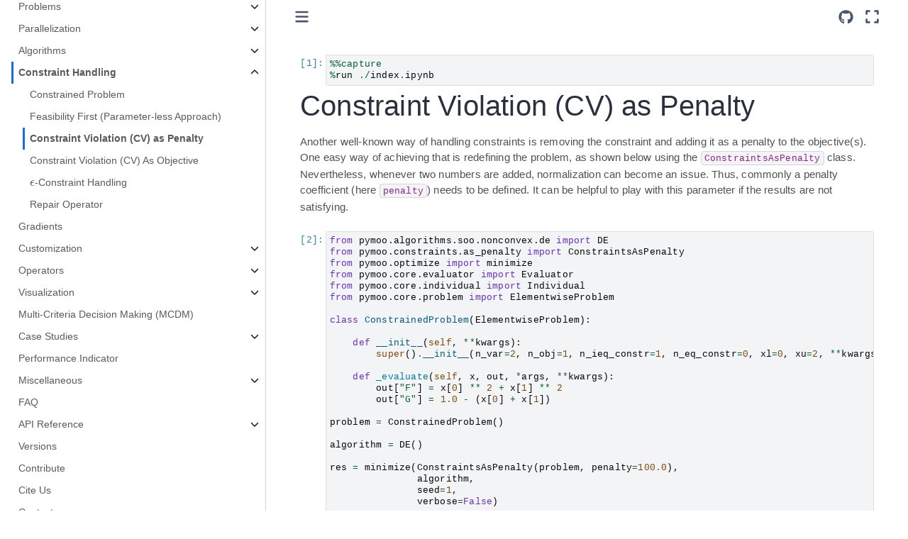

--- FILE ---
content_type: text/html
request_url: https://www.pymoo.org/constraints/as_penalty.html
body_size: 9765
content:

<!DOCTYPE html>


<html lang="en" data-content_root="../" >

  <head>
    <meta charset="utf-8" />
    <meta name="viewport" content="width=device-width, initial-scale=1.0" /><meta name="viewport" content="width=device-width, initial-scale=1" />

    <title>Constraint Violation (CV) as Penalty &#8212; pymoo: Multi-objective Optimization in Python 0.6.1.6 documentation</title>
  
  
  
  <script data-cfasync="false">
    document.documentElement.dataset.mode = localStorage.getItem("mode") || "";
    document.documentElement.dataset.theme = localStorage.getItem("theme") || "";
  </script>
  
  <!-- Loaded before other Sphinx assets -->
  <link href="../_static/styles/theme.css?digest=dfe6caa3a7d634c4db9b" rel="stylesheet" />
<link href="../_static/styles/bootstrap.css?digest=dfe6caa3a7d634c4db9b" rel="stylesheet" />
<link href="../_static/styles/pydata-sphinx-theme.css?digest=dfe6caa3a7d634c4db9b" rel="stylesheet" />

  
  <link href="../_static/vendor/fontawesome/6.5.2/css/all.min.css?digest=dfe6caa3a7d634c4db9b" rel="stylesheet" />
  <link rel="preload" as="font" type="font/woff2" crossorigin href="../_static/vendor/fontawesome/6.5.2/webfonts/fa-solid-900.woff2" />
<link rel="preload" as="font" type="font/woff2" crossorigin href="../_static/vendor/fontawesome/6.5.2/webfonts/fa-brands-400.woff2" />
<link rel="preload" as="font" type="font/woff2" crossorigin href="../_static/vendor/fontawesome/6.5.2/webfonts/fa-regular-400.woff2" />

    <link rel="stylesheet" type="text/css" href="../_static/pygments.css?v=d75fae25" />
    <link rel="stylesheet" type="text/css" href="../_static/styles/sphinx-book-theme.css?v=eba8b062" />
    <link rel="stylesheet" type="text/css" href="../_static/plot_directive.css?v=7f9a90b1" />
    <link rel="stylesheet" type="text/css" href="../_static/copybutton.css?v=76b2166b" />
    <link rel="stylesheet" type="text/css" href="../_static/nbsphinx-code-cells.css?v=2aa19091" />
    <link rel="stylesheet" type="text/css" href="../_static/css/custom.css?v=bcc2e69f" />
  
  <!-- Pre-loaded scripts that we'll load fully later -->
  <link rel="preload" as="script" href="../_static/scripts/bootstrap.js?digest=dfe6caa3a7d634c4db9b" />
<link rel="preload" as="script" href="../_static/scripts/pydata-sphinx-theme.js?digest=dfe6caa3a7d634c4db9b" />
  <script src="../_static/vendor/fontawesome/6.5.2/js/all.min.js?digest=dfe6caa3a7d634c4db9b"></script>

    <script src="../_static/documentation_options.js?v=eed45511"></script>
    <script src="../_static/doctools.js?v=9bcbadda"></script>
    <script src="../_static/sphinx_highlight.js?v=dc90522c"></script>
    <script src="../_static/clipboard.min.js?v=a7894cd8"></script>
    <script src="../_static/copybutton.js?v=0729d509"></script>
    <script src="../_static/scripts/sphinx-book-theme.js?v=887ef09a"></script>
    <script>window.MathJax = {"tex": {"inlineMath": [["$", "$"], ["\\(", "\\)"]], "processEscapes": true}, "options": {"ignoreHtmlClass": "tex2jax_ignore|mathjax_ignore|document", "processHtmlClass": "tex2jax_process|mathjax_process|math|output_area"}}</script>
    <script defer="defer" src="https://cdn.jsdelivr.net/npm/mathjax@3/es5/tex-mml-chtml.js"></script>
    <script>DOCUMENTATION_OPTIONS.pagename = 'constraints/as_penalty';</script>
    <script src="../_static/js/pymoo-sidebar.js?v=ca182f98"></script>
    <link rel="icon" href="../_static/favicon.ico"/>
    <link rel="index" title="Index" href="../genindex.html" />
    <link rel="search" title="Search" href="../search.html" />
    <link rel="next" title="Constraint Violation (CV) As Objective" href="as_obj.html" />
    <link rel="prev" title="Feasibility First (Parameter-less Approach)" href="feas_first.html" />
  <meta name="viewport" content="width=device-width, initial-scale=1"/>
  <meta name="docsearch:language" content="en"/>
  </head>
  
  
  <body data-bs-spy="scroll" data-bs-target=".bd-toc-nav" data-offset="180" data-bs-root-margin="0px 0px -60%" data-default-mode="">

  
  
  <div id="pst-skip-link" class="skip-link d-print-none"><a href="#main-content">Skip to main content</a></div>
  
  <div id="pst-scroll-pixel-helper"></div>
  
  <button type="button" class="btn rounded-pill" id="pst-back-to-top">
    <i class="fa-solid fa-arrow-up"></i>Back to top</button>

  
  <input type="checkbox"
          class="sidebar-toggle"
          id="pst-primary-sidebar-checkbox"/>
  <label class="overlay overlay-primary" for="pst-primary-sidebar-checkbox"></label>
  
  <input type="checkbox"
          class="sidebar-toggle"
          id="pst-secondary-sidebar-checkbox"/>
  <label class="overlay overlay-secondary" for="pst-secondary-sidebar-checkbox"></label>
  
  <div class="search-button__wrapper">
    <div class="search-button__overlay"></div>
    <div class="search-button__search-container">
<form class="bd-search d-flex align-items-center"
      action="../search.html"
      method="get">
  <i class="fa-solid fa-magnifying-glass"></i>
  <input type="search"
         class="form-control"
         name="q"
         id="search-input"
         placeholder="Search..."
         aria-label="Search..."
         autocomplete="off"
         autocorrect="off"
         autocapitalize="off"
         spellcheck="false"/>
  <span class="search-button__kbd-shortcut"><kbd class="kbd-shortcut__modifier">Ctrl</kbd>+<kbd>K</kbd></span>
</form></div>
  </div>

  <div class="pst-async-banner-revealer d-none">
  <aside id="bd-header-version-warning" class="d-none d-print-none" aria-label="Version warning"></aside>
</div>

  
    <header class="bd-header navbar navbar-expand-lg bd-navbar d-print-none">
    </header>
  

  <div class="bd-container">
    <div class="bd-container__inner bd-page-width">
      
      
      
      <div class="bd-sidebar-primary bd-sidebar">
        

  
  <div class="sidebar-header-items sidebar-primary__section">
    
    
    
    
  </div>
  
    <div class="sidebar-primary-items__start sidebar-primary__section">
        <div class="sidebar-primary-item">

  
    
  

<a class="navbar-brand logo" href="../index.html">
  
  
  
  
  
    
    
      
    
    
    <img src="../_static/logo.svg" class="logo__image only-light" alt="pymoo: Multi-objective Optimization in Python 0.6.1.6 documentation - Home"/>
    <script>document.write(`<img src="../_static/logo.svg" class="logo__image only-dark" alt="pymoo: Multi-objective Optimization in Python 0.6.1.6 documentation - Home"/>`);</script>
  
  
</a></div>
        <div class="sidebar-primary-item">

 <script>
 document.write(`
   <button class="btn search-button-field search-button__button" title="Search" aria-label="Search" data-bs-placement="bottom" data-bs-toggle="tooltip">
    <i class="fa-solid fa-magnifying-glass"></i>
    <span class="search-button__default-text">Search</span>
    <span class="search-button__kbd-shortcut"><kbd class="kbd-shortcut__modifier">Ctrl</kbd>+<kbd class="kbd-shortcut__modifier">K</kbd></span>
   </button>
 `);
 </script></div>
        <div class="sidebar-primary-item"><!-- Pymoo logo -->
<!--<div style="text-align: center; padding: 20px 15px 10px 15px;">-->
<!--    <a href="../index.html">-->
<!--        <img src="../_static/logo.svg" alt="pymoo" style="max-width: 100%; height: auto;">-->
<!--    </a>-->
<!--</div>-->

<!-- Pymoo sidebar buttons -->
<div class="pymoo-sidebar-buttons">
    <div class="pymoo-social-icons">
        <a href="https://github.com/anyoptimization/pymoo" class="pymoo-icon" target="_blank" title="GitHub">
            <svg viewBox="0 0 24 24" fill="currentColor">
                <path d="M12 0C5.374 0 0 5.373 0 12 0 17.302 3.438 21.8 8.207 23.387c.599.111.793-.261.793-.577v-2.234c-3.338.726-4.033-1.416-4.033-1.416-.546-1.387-1.333-1.756-1.333-1.756-1.089-.745.083-.729.083-.729 1.205.084 1.839 1.237 1.839 1.237 1.07 1.834 2.807 1.304 3.492.997.107-.775.418-1.305.762-1.604-2.665-.305-5.467-1.334-5.467-5.931 0-1.311.469-2.381 1.236-3.221-.124-.303-.535-1.524.117-3.176 0 0 1.008-.322 3.301 1.23A11.509 11.509 0 0112 5.803c1.02.005 2.047.138 3.006.404 2.291-1.552 3.297-1.23 3.297-1.23.653 1.653.242 2.874.118 3.176.77.84 1.235 1.911 1.235 3.221 0 4.609-2.807 5.624-5.479 5.921.43.372.823 1.102.823 2.222v3.293c0 .319.192.694.801.576C20.566 21.797 24 17.3 24 12c0-6.627-5.373-12-12-12z"/>
            </svg>
        </a>
        <a href="#" class="pymoo-icon" onclick="openNewsletter(); return false;" title="Newsletter">
            <svg viewBox="0 0 24 24" fill="currentColor">
                <path d="M20 4H4c-1.1 0-1.99.9-1.99 2L2 18c0 1.1.9 2 2 2h16c1.1 0 2-.9 2-2V6c0-1.1-.9-2-2-2zm0 4l-8 5-8-5V6l8 5 8-5v2z"/>
            </svg>
        </a>
        <a href="https://discord.gg/DUCGrvqWEM" class="pymoo-icon" target="_blank" title="Discord">
            <svg viewBox="0 0 24 24" fill="currentColor">
                <path d="M20.317 4.3698a19.7913 19.7913 0 00-4.8851-1.5152.0741.0741 0 00-.0785.0371c-.211.3753-.4447.8648-.6083 1.2495-1.8447-.2762-3.68-.2762-5.4868 0-.1636-.3933-.4058-.8742-.6177-1.2495a.077.077 0 00-.0785-.037 19.7363 19.7363 0 00-4.8852 1.515.0699.0699 0 00-.0321.0277C.5334 9.0458-.319 13.5799.0992 18.0578a.0824.0824 0 00.0312.0561c2.0528 1.5076 4.0413 2.4228 5.9929 3.0294a.0777.0777 0 00.0842-.0276c.4616-.6304.8731-1.2952 1.226-1.9942a.076.076 0 00-.0416-.1057c-.6528-.2476-1.2743-.5495-1.8722-.8923a.077.077 0 01-.0076-.1277c.1258-.0943.2517-.1923.3718-.2914a.0743.0743 0 01.0776-.0105c3.9278 1.7933 8.18 1.7933 12.0614 0a.0739.0739 0 01.0785.0095c.1202.099.246.1981.3728.2924a.077.077 0 01-.0066.1276 12.2986 12.2986 0 01-1.873.8914.0766.0766 0 00-.0407.1067c.3604.698.7719 1.3628 1.225 1.9932a.076.076 0 00.0842.0286c1.961-.6067 3.9495-1.5219 6.0023-3.0294a.077.077 0 00.0313-.0552c.5004-5.177-.8382-9.6739-3.5485-13.6604a.061.061 0 00-.0312-.0286zM8.02 15.3312c-1.1825 0-2.1569-1.0857-2.1569-2.419 0-1.3332.9555-2.4189 2.157-2.4189 1.2108 0 2.1757 1.0952 2.1568 2.419-.0002 1.3332-.9555 2.4189-2.1569 2.4189zm7.9748 0c-1.1825 0-2.1569-1.0857-2.1569-2.419 0-1.3332.9554-2.4189 2.1569-2.4189 1.2108 0 2.1757 1.0952 2.1568 2.419 0 1.3332-.9554 2.4189-2.1568 2.4189Z"/>
            </svg>
        </a>
    </div>
    <div class="pymoo-version">Version: 0.6.1.6</div>
</div>

<!-- Original navigation -->
<nav class="bd-links bd-docs-nav" aria-label="Main">
    <div class="bd-toc-item navbar-nav active">
        
        <ul class="nav bd-sidenav bd-sidenav__home-link">
            <li class="toctree-l1">
                <a class="reference internal" href="../index.html">
                    pymoo: Multi-objective Optimization in Python
                </a>
            </li>
        </ul>
        <ul class="current nav bd-sidenav">
<li class="toctree-l1"><a class="reference internal" href="../news.html">News</a></li>
<li class="toctree-l1"><a class="reference internal" href="../installation.html">Installation</a></li>
<li class="toctree-l1 has-children"><a class="reference internal" href="../getting_started/index.html">Getting Started</a><details><summary><span class="toctree-toggle" role="presentation"><i class="fa-solid fa-chevron-down"></i></span></summary><ul>
<li class="toctree-l2"><a class="reference internal" href="../getting_started/preface.html">Preface: Basics and Challenges</a></li>
<li class="toctree-l2"><a class="reference internal" href="../getting_started/part_1.html">Part I: A Constrained Bi-objective Optimization Problem</a></li>
<li class="toctree-l2"><a class="reference internal" href="../getting_started/part_2.html">Part II: Find a Solution Set using Multi-objective Optimization</a></li>
<li class="toctree-l2"><a class="reference internal" href="../getting_started/part_3.html">Part III: Multi-Criteria Decision Making</a></li>
<li class="toctree-l2"><a class="reference internal" href="../getting_started/part_4.html">Part IV: Analysis of Convergence</a></li>
<li class="toctree-l2"><a class="reference internal" href="../getting_started/part_5.html">Part V: Some more useful Information</a></li>
<li class="toctree-l2"><a class="reference internal" href="../getting_started/source_code.html">Source Code</a></li>
</ul>
</details></li>
<li class="toctree-l1 has-children"><a class="reference internal" href="../interface/index.html">Interface</a><details><summary><span class="toctree-toggle" role="presentation"><i class="fa-solid fa-chevron-down"></i></span></summary><ul>
<li class="toctree-l2"><a class="reference internal" href="../interface/minimize.html">Minimize</a></li>
<li class="toctree-l2"><a class="reference internal" href="../interface/problem.html">Problem</a></li>
<li class="toctree-l2"><a class="reference internal" href="../interface/algorithm.html">Algorithm</a></li>
<li class="toctree-l2"><a class="reference internal" href="../interface/termination.html">Termination Criterion</a></li>
<li class="toctree-l2"><a class="reference internal" href="../interface/callback.html">Callback</a></li>
<li class="toctree-l2"><a class="reference internal" href="../interface/display.html">Display</a></li>
<li class="toctree-l2"><a class="reference internal" href="../interface/result.html">Result</a></li>
</ul>
</details></li>
<li class="toctree-l1 has-children"><a class="reference internal" href="../problems/index.html">Problems</a><details><summary><span class="toctree-toggle" role="presentation"><i class="fa-solid fa-chevron-down"></i></span></summary><ul>
<li class="toctree-l2"><a class="reference internal" href="../problems/definition.html">Definition</a></li>
<li class="toctree-l2 has-children"><a class="reference internal" href="../problems/test_problems.html">Test Problems</a><details><summary><span class="toctree-toggle" role="presentation"><i class="fa-solid fa-chevron-down"></i></span></summary><ul>
<li class="toctree-l3"><a class="reference internal" href="../problems/single/ackley.html">Ackley</a></li>
<li class="toctree-l3"><a class="reference internal" href="../problems/single/griewank.html">Griewank</a></li>
<li class="toctree-l3"><a class="reference internal" href="../problems/single/zakharov.html">Zakharov</a></li>
<li class="toctree-l3"><a class="reference internal" href="../problems/single/rastrigin.html">Rastrigin</a></li>
<li class="toctree-l3"><a class="reference internal" href="../problems/single/rosenbrock.html">Rosenbrock</a></li>
<li class="toctree-l3"><a class="reference internal" href="../problems/multi/bnh.html">BNH</a></li>
<li class="toctree-l3"><a class="reference internal" href="../problems/multi/zdt.html">ZDT</a></li>
<li class="toctree-l3"><a class="reference internal" href="../problems/multi/osy.html">OSY</a></li>
<li class="toctree-l3"><a class="reference internal" href="../problems/multi/tnk.html">TNK</a></li>
<li class="toctree-l3"><a class="reference internal" href="../problems/multi/truss2d.html">Truss2D</a></li>
<li class="toctree-l3"><a class="reference internal" href="../problems/multi/welded_beam.html">Welded Beam</a></li>
<li class="toctree-l3"><a class="reference internal" href="../problems/multi/omni_test.html">Omni-test</a></li>
<li class="toctree-l3"><a class="reference internal" href="../problems/multi/sym_part.html">SYM-PART</a></li>
<li class="toctree-l3"><a class="reference internal" href="../problems/many/dtlz.html">DTLZ</a></li>
<li class="toctree-l3"><a class="reference internal" href="../problems/many/wfg.html">WFG</a></li>
<li class="toctree-l3"><a class="reference internal" href="../problems/constrained/mw.html">MW</a></li>
<li class="toctree-l3"><a class="reference internal" href="../problems/constrained/dascmop.html">DAS-CMOP</a></li>
<li class="toctree-l3"><a class="reference internal" href="../problems/constrained/modact.html">MODAct</a></li>
<li class="toctree-l3"><a class="reference internal" href="../problems/dynamic/df.html">DF: Benchmark Problems for CEC2018 Competition on Dynamic Multiobjective Optimisation</a></li>
</ul>
</details></li>
</ul>
</details></li>
<li class="toctree-l1 has-children"><a class="reference internal" href="../parallelization/index.html">Parallelization</a><details><summary><span class="toctree-toggle" role="presentation"><i class="fa-solid fa-chevron-down"></i></span></summary><ul>
<li class="toctree-l2"><a class="reference internal" href="../parallelization/vectorized.html">Vectorized Matrix Operations</a></li>
<li class="toctree-l2"><a class="reference internal" href="../parallelization/starmap.html">Starmap Interface</a></li>
<li class="toctree-l2"><a class="reference internal" href="../parallelization/joblib.html">Joblib</a></li>
<li class="toctree-l2"><a class="reference internal" href="../parallelization/gpu.html">GPU Acceleration</a></li>
<li class="toctree-l2"><a class="reference internal" href="../parallelization/custom.html">Custom Parallelization</a></li>
</ul>
</details></li>
<li class="toctree-l1 has-children"><a class="reference internal" href="../algorithms/index.html">Algorithms</a><details><summary><span class="toctree-toggle" role="presentation"><i class="fa-solid fa-chevron-down"></i></span></summary><ul>
<li class="toctree-l2"><a class="reference internal" href="../algorithms/initialization.html">Initialization</a></li>
<li class="toctree-l2"><a class="reference internal" href="../algorithms/usage.html">Usage</a></li>
<li class="toctree-l2"><a class="reference internal" href="../algorithms/list.html">List Of Algorithms</a></li>
<li class="toctree-l2"><a class="reference internal" href="../algorithms/hyperparameters.html">Hyperparameters</a></li>
<li class="toctree-l2"><a class="reference internal" href="../algorithms/soo/ga.html">GA: Genetic Algorithm</a></li>
<li class="toctree-l2"><a class="reference internal" href="../algorithms/soo/brkga.html">BRKGA: Biased Random Key Genetic Algorithm</a></li>
<li class="toctree-l2"><a class="reference internal" href="../algorithms/soo/de.html">DE: Differential Evolution</a></li>
<li class="toctree-l2"><a class="reference internal" href="../algorithms/soo/nelder.html">Nelder Mead</a></li>
<li class="toctree-l2"><a class="reference internal" href="../algorithms/soo/pso.html">PSO: Particle Swarm Optimization</a></li>
<li class="toctree-l2"><a class="reference internal" href="../algorithms/soo/pattern.html">Pattern Search</a></li>
<li class="toctree-l2"><a class="reference internal" href="../algorithms/soo/es.html">ES: Evolutionary Strategy</a></li>
<li class="toctree-l2"><a class="reference internal" href="../algorithms/soo/sres.html">SRES: Stochastic Ranking Evolutionary Strategy</a></li>
<li class="toctree-l2"><a class="reference internal" href="../algorithms/soo/isres.html">ISRES: Improved Stochastic Ranking Evolutionary Strategy</a></li>
<li class="toctree-l2"><a class="reference internal" href="../algorithms/soo/cmaes.html">CMA-ES</a></li>
<li class="toctree-l2"><a class="reference internal" href="../algorithms/soo/g3pcx.html">G3PCX: A Computationally Efficient Evolutionary Algorithm for Real-Parameter Optimization</a></li>
<li class="toctree-l2"><a class="reference internal" href="../algorithms/soo/nrbo.html">NRBO: Newton-Raphson-based Optimizer</a></li>
<li class="toctree-l2"><a class="reference internal" href="../algorithms/moo/nsga2.html">NSGA-II: Non-dominated Sorting Genetic Algorithm</a></li>
<li class="toctree-l2"><a class="reference internal" href="../algorithms/moo/rnsga2.html">R-NSGA-II</a></li>
<li class="toctree-l2"><a class="reference internal" href="../algorithms/moo/nsga3.html">NSGA-III</a></li>
<li class="toctree-l2"><a class="reference internal" href="../algorithms/moo/unsga3.html">U-NSGA-III</a></li>
<li class="toctree-l2"><a class="reference internal" href="../algorithms/moo/rnsga3.html">R-NSGA-III</a></li>
<li class="toctree-l2"><a class="reference internal" href="../algorithms/moo/moead.html">MOEA/D</a></li>
<li class="toctree-l2"><a class="reference internal" href="../algorithms/moo/ctaea.html">C-TAEA</a></li>
<li class="toctree-l2"><a class="reference internal" href="../algorithms/moo/age.html">AGE-MOEA: Adaptive Geometry Estimation based MOEA</a></li>
<li class="toctree-l2"><a class="reference internal" href="../algorithms/moo/age2.html">AGE-MOEA2: Adaptive Geometry Estimation based MOEA</a></li>
<li class="toctree-l2"><a class="reference internal" href="../algorithms/moo/rvea.html">RVEA: Reference Vector Guided Evolutionary Algorithm</a></li>
<li class="toctree-l2"><a class="reference internal" href="../algorithms/moo/sms.html">SMS-EMOA: Multiobjective selection based on dominated hypervolume</a></li>
<li class="toctree-l2"><a class="reference internal" href="../algorithms/moo/dnsga2.html">D-NSGA-II: Dynamic Multi-Objective Optimization Using Modified NSGA-II</a></li>
<li class="toctree-l2"><a class="reference internal" href="../algorithms/moo/kgb.html">KGB-DMOEA: Knowledge-Guided Bayesian Dynamic Multi-Objective Evolutionary Algorithm</a></li>
<li class="toctree-l2"><a class="reference internal" href="../algorithms/moo/pinsga2.html">PI-NSGA-II: Progressively Interactive NSGA-II</a></li>
<li class="toctree-l2"><a class="reference internal" href="../algorithms/moo/cmopso.html">CMOPSO: Competitive Mechanism based Multi-objective Particle Swarm Optimizer</a></li>
<li class="toctree-l2"><a class="reference internal" href="../algorithms/moo/mopso_cd.html">MOPSO-CD: Multi-Objective Particle Swarm Optimization with Crowding Distance</a></li>
</ul>
</details></li>
<li class="toctree-l1 current active has-children"><a class="reference internal" href="index.html">Constraint Handling</a><details open="open"><summary><span class="toctree-toggle" role="presentation"><i class="fa-solid fa-chevron-down"></i></span></summary><ul class="current">
<li class="toctree-l2"><a class="reference internal" href="problem.html">Constrained Problem</a></li>
<li class="toctree-l2"><a class="reference internal" href="feas_first.html">Feasibility First (Parameter-less Approach)</a></li>
<li class="toctree-l2 current active"><a class="current reference internal" href="#">Constraint Violation (CV) as Penalty</a></li>
<li class="toctree-l2"><a class="reference internal" href="as_obj.html">Constraint Violation (CV) As Objective</a></li>
<li class="toctree-l2"><a class="reference internal" href="eps.html"><span class="math notranslate nohighlight">\(\epsilon\)</span>-Constraint Handling</a></li>
<li class="toctree-l2"><a class="reference internal" href="repair.html">Repair Operator</a></li>
</ul>
</details></li>
<li class="toctree-l1"><a class="reference internal" href="../gradients/index.html">Gradients</a></li>
<li class="toctree-l1 has-children"><a class="reference internal" href="../customization/index.html">Customization</a><details><summary><span class="toctree-toggle" role="presentation"><i class="fa-solid fa-chevron-down"></i></span></summary><ul>
<li class="toctree-l2"><a class="reference internal" href="../customization/binary.html">Binary Variable Problem</a></li>
<li class="toctree-l2"><a class="reference internal" href="../customization/discrete.html">Discrete Variable Problem</a></li>
<li class="toctree-l2"><a class="reference internal" href="../customization/permutation.html">Permutations</a></li>
<li class="toctree-l2"><a class="reference internal" href="../customization/mixed.html">Mixed Variable Problem</a></li>
<li class="toctree-l2"><a class="reference internal" href="../customization/custom.html">Custom Variable Type</a></li>
<li class="toctree-l2"><a class="reference internal" href="../customization/initialization.html">Biased Initialization</a></li>
<li class="toctree-l2"><a class="reference internal" href="../customization/subset.html">Subset Selection Problem</a></li>
</ul>
</details></li>
<li class="toctree-l1 has-children"><a class="reference internal" href="../operators/index.html">Operators</a><details><summary><span class="toctree-toggle" role="presentation"><i class="fa-solid fa-chevron-down"></i></span></summary><ul>
<li class="toctree-l2"><a class="reference internal" href="../operators/sampling.html">Sampling</a></li>
<li class="toctree-l2"><a class="reference internal" href="../operators/selection.html">Selection</a></li>
<li class="toctree-l2"><a class="reference internal" href="../operators/crossover.html">Crossover</a></li>
<li class="toctree-l2"><a class="reference internal" href="../operators/mutation.html">Mutation</a></li>
<li class="toctree-l2"><a class="reference internal" href="../operators/repair.html">Repair</a></li>
<li class="toctree-l2"><a class="reference internal" href="../operators/survival.html">Survival</a></li>
</ul>
</details></li>
<li class="toctree-l1 has-children"><a class="reference internal" href="../visualization/index.html">Visualization</a><details><summary><span class="toctree-toggle" role="presentation"><i class="fa-solid fa-chevron-down"></i></span></summary><ul>
<li class="toctree-l2"><a class="reference internal" href="../visualization/scatter.html">Scatter Plot</a></li>
<li class="toctree-l2"><a class="reference internal" href="../visualization/pcp.html">Parallel Coordinate Plots</a></li>
<li class="toctree-l2"><a class="reference internal" href="../visualization/heatmap.html">Heatmap</a></li>
<li class="toctree-l2"><a class="reference internal" href="../visualization/petal.html">Petal Diagram</a></li>
<li class="toctree-l2"><a class="reference internal" href="../visualization/radar.html">Radar Plot</a></li>
<li class="toctree-l2"><a class="reference internal" href="../visualization/radviz.html">Radviz</a></li>
<li class="toctree-l2"><a class="reference internal" href="../visualization/star.html">Star Coordinate Plot</a></li>
<li class="toctree-l2"><a class="reference internal" href="../visualization/video.html">Video</a></li>
</ul>
</details></li>
<li class="toctree-l1"><a class="reference internal" href="../mcdm/index.html">Multi-Criteria Decision Making (MCDM)</a></li>
<li class="toctree-l1 has-children"><a class="reference internal" href="../case_studies/index.html">Case Studies</a><details><summary><span class="toctree-toggle" role="presentation"><i class="fa-solid fa-chevron-down"></i></span></summary><ul>
<li class="toctree-l2"><a class="reference internal" href="../case_studies/subset_selection.html">Subset Selection Problem</a></li>
<li class="toctree-l2"><a class="reference internal" href="../case_studies/portfolio_allocation.html">Portfolio Allocation</a></li>
<li class="toctree-l2"><a class="reference internal" href="../case_studies/matrix_inversion.html">Matrix Inversion</a></li>
</ul>
</details></li>
<li class="toctree-l1"><a class="reference internal" href="../misc/indicators.html">Performance Indicator</a></li>
<li class="toctree-l1 has-children"><a class="reference internal" href="../misc/index.html">Miscellaneous</a><details><summary><span class="toctree-toggle" role="presentation"><i class="fa-solid fa-chevron-down"></i></span></summary><ul>
<li class="toctree-l2"><a class="reference internal" href="../misc/reference_directions.html">Reference Directions</a></li>
<li class="toctree-l2"><a class="reference internal" href="../misc/convergence.html">Convergence</a></li>
<li class="toctree-l2"><a class="reference internal" href="../misc/decomposition.html">Decomposition</a></li>
<li class="toctree-l2"><a class="reference internal" href="../misc/kktpm.html">Karush Kuhn Tucker Proximity Measure (KKTPM)</a></li>
<li class="toctree-l2"><a class="reference internal" href="../misc/checkpoint.html">Checkpoints</a></li>
</ul>
</details></li>
<li class="toctree-l1"><a class="reference internal" href="../faq.html">FAQ</a></li>
<li class="toctree-l1 has-children"><a class="reference internal" href="../api/index.html">API Reference</a><details><summary><span class="toctree-toggle" role="presentation"><i class="fa-solid fa-chevron-down"></i></span></summary><ul>
<li class="toctree-l2"><a class="reference internal" href="../api/model.html">Model</a></li>
<li class="toctree-l2"><a class="reference internal" href="../api/algorithms.html">Algorithms</a></li>
</ul>
</details></li>
<li class="toctree-l1"><a class="reference internal" href="../versions.html">Versions</a></li>
<li class="toctree-l1"><a class="reference internal" href="../contribute.html">Contribute</a></li>
<li class="toctree-l1"><a class="reference internal" href="../references.html">Cite Us</a></li>
<li class="toctree-l1"><a class="reference internal" href="../contact.html">Contact</a></li>
<li class="toctree-l1"><a class="reference internal" href="../license.html">License</a></li>
</ul>

    </div>
</nav></div>
    </div>
  
  
  <div class="sidebar-primary-items__end sidebar-primary__section">
  </div>
  
  <div id="rtd-footer-container"></div>


      </div>
      
      <main id="main-content" class="bd-main" role="main">
        
        

<div class="sbt-scroll-pixel-helper"></div>

          <div class="bd-content">
            <div class="bd-article-container">
              
              <div class="bd-header-article d-print-none">
<div class="header-article-items header-article__inner">
  
    <div class="header-article-items__start">
      
        <div class="header-article-item"><button class="sidebar-toggle primary-toggle btn btn-sm" title="Toggle primary sidebar" data-bs-placement="bottom" data-bs-toggle="tooltip">
  <span class="fa-solid fa-bars"></span>
</button></div>
      
    </div>
  
  
    <div class="header-article-items__end">
      
        <div class="header-article-item">

<div class="article-header-buttons">





<div class="dropdown dropdown-source-buttons">
  <button class="btn dropdown-toggle" type="button" data-bs-toggle="dropdown" aria-expanded="false" aria-label="Source repositories">
    <i class="fab fa-github"></i>
  </button>
  <ul class="dropdown-menu">
      
      
      
      <li><a href="https://github.com/anyoptimization/pymoo" target="_blank"
   class="btn btn-sm btn-source-repository-button dropdown-item"
   title="Source repository"
   data-bs-placement="left" data-bs-toggle="tooltip"
>
  

<span class="btn__icon-container">
  <i class="fab fa-github"></i>
  </span>
<span class="btn__text-container">Repository</span>
</a>
</li>
      
      
      
      
      <li><a href="https://github.com/anyoptimization/pymoo/blob/main/docs/source/constraints/as_penalty.ipynb?plain=1" target="_blank"
   class="btn btn-sm btn-source-file-button dropdown-item"
   title="Show source"
   data-bs-placement="left" data-bs-toggle="tooltip"
>
  

<span class="btn__icon-container">
  <i class="fas fa-code"></i>
  </span>
<span class="btn__text-container">Show source</span>
</a>
</li>
      
      
      
      
      <li><a href="https://github.com/anyoptimization/pymoo/edit/main/docs/source/constraints/as_penalty.ipynb" target="_blank"
   class="btn btn-sm btn-source-edit-button dropdown-item"
   title="Suggest edit"
   data-bs-placement="left" data-bs-toggle="tooltip"
>
  

<span class="btn__icon-container">
  <i class="fas fa-pencil-alt"></i>
  </span>
<span class="btn__text-container">Suggest edit</span>
</a>
</li>
      
      
      
      
      <li><a href="https://github.com/anyoptimization/pymoo/issues/new?title=Issue%20on%20page%20%2Fconstraints/as_penalty.html&body=Your%20issue%20content%20here." target="_blank"
   class="btn btn-sm btn-source-issues-button dropdown-item"
   title="Open an issue"
   data-bs-placement="left" data-bs-toggle="tooltip"
>
  

<span class="btn__icon-container">
  <i class="fas fa-lightbulb"></i>
  </span>
<span class="btn__text-container">Open issue</span>
</a>
</li>
      
  </ul>
</div>




<button onclick="toggleFullScreen()"
  class="btn btn-sm btn-fullscreen-button"
  title="Fullscreen mode"
  data-bs-placement="bottom" data-bs-toggle="tooltip"
>
  

<span class="btn__icon-container">
  <i class="fas fa-expand"></i>
  </span>

</button>



<script>
document.write(`
  <button class="btn btn-sm nav-link pst-navbar-icon theme-switch-button" title="light/dark" aria-label="light/dark" data-bs-placement="bottom" data-bs-toggle="tooltip">
    <i class="theme-switch fa-solid fa-sun fa-lg" data-mode="light"></i>
    <i class="theme-switch fa-solid fa-moon fa-lg" data-mode="dark"></i>
    <i class="theme-switch fa-solid fa-circle-half-stroke fa-lg" data-mode="auto"></i>
  </button>
`);
</script>


<script>
document.write(`
  <button class="btn btn-sm pst-navbar-icon search-button search-button__button" title="Search" aria-label="Search" data-bs-placement="bottom" data-bs-toggle="tooltip">
    <i class="fa-solid fa-magnifying-glass fa-lg"></i>
  </button>
`);
</script>
<button class="sidebar-toggle secondary-toggle btn btn-sm" title="Toggle secondary sidebar" data-bs-placement="bottom" data-bs-toggle="tooltip">
    <span class="fa-solid fa-list"></span>
</button>
</div></div>
      
    </div>
  
</div>
</div>
              
              

<div id="jb-print-docs-body" class="onlyprint">
    <h1>Constraint Violation (CV) as Penalty</h1>
    <!-- Table of contents -->
    <div id="print-main-content">
        <div id="jb-print-toc">
            
            <div>
                <h2> Contents </h2>
            </div>
            <nav aria-label="Page">
                <ul class="visible nav section-nav flex-column">
<li class="toc-h2 nav-item toc-entry"><a class="reference internal nav-link" href="#Solution-only-almost-feasible">Solution only almost feasible</a></li>
</ul>
            </nav>
        </div>
    </div>
</div>

              
                
<div id="searchbox"></div>
                <article class="bd-article">
                  
  <span class="target" id="nb-constraints-penalty"></span><div class="nbinput nblast docutils container">
<div class="prompt highlight-none notranslate"><div class="highlight"><pre><span></span>[1]:
</pre></div>
</div>
<div class="input_area highlight-ipython3 notranslate"><div class="highlight"><pre><span></span><span class="o">%%capture</span>
<span class="o">%</span><span class="n">run</span> <span class="o">./</span><span class="n">index</span><span class="o">.</span><span class="n">ipynb</span>
</pre></div>
</div>
</div>
<section id="Constraint-Violation-(CV)-as-Penalty">
<h1>Constraint Violation (CV) as Penalty<a class="headerlink" href="#Constraint-Violation-(CV)-as-Penalty" title="Link to this heading">#</a></h1>
<p>Another well-known way of handling constraints is removing the constraint and adding it as a penalty to the objective(s). One easy way of achieving that is redefining the problem, as shown below using the <code class="docutils literal notranslate"><span class="pre">ConstraintsAsPenalty</span></code> class. Nevertheless, whenever two numbers are added, normalization can become an issue. Thus, commonly a penalty coefficient (here <code class="docutils literal notranslate"><span class="pre">penalty</span></code>) needs to be defined. It can be helpful to play with this parameter if the results are not satisfying.</p>
<div class="nbinput docutils container">
<div class="prompt highlight-none notranslate"><div class="highlight"><pre><span></span>[2]:
</pre></div>
</div>
<div class="input_area highlight-ipython3 notranslate"><div class="highlight"><pre><span></span><span class="kn">from</span><span class="w"> </span><span class="nn">pymoo.algorithms.soo.nonconvex.de</span><span class="w"> </span><span class="kn">import</span> <span class="n">DE</span>
<span class="kn">from</span><span class="w"> </span><span class="nn">pymoo.constraints.as_penalty</span><span class="w"> </span><span class="kn">import</span> <span class="n">ConstraintsAsPenalty</span>
<span class="kn">from</span><span class="w"> </span><span class="nn">pymoo.optimize</span><span class="w"> </span><span class="kn">import</span> <span class="n">minimize</span>
<span class="kn">from</span><span class="w"> </span><span class="nn">pymoo.core.evaluator</span><span class="w"> </span><span class="kn">import</span> <span class="n">Evaluator</span>
<span class="kn">from</span><span class="w"> </span><span class="nn">pymoo.core.individual</span><span class="w"> </span><span class="kn">import</span> <span class="n">Individual</span>
<span class="kn">from</span><span class="w"> </span><span class="nn">pymoo.core.problem</span><span class="w"> </span><span class="kn">import</span> <span class="n">ElementwiseProblem</span>

<span class="k">class</span><span class="w"> </span><span class="nc">ConstrainedProblem</span><span class="p">(</span><span class="n">ElementwiseProblem</span><span class="p">):</span>

    <span class="k">def</span><span class="w"> </span><span class="fm">__init__</span><span class="p">(</span><span class="bp">self</span><span class="p">,</span> <span class="o">**</span><span class="n">kwargs</span><span class="p">):</span>
        <span class="nb">super</span><span class="p">()</span><span class="o">.</span><span class="fm">__init__</span><span class="p">(</span><span class="n">n_var</span><span class="o">=</span><span class="mi">2</span><span class="p">,</span> <span class="n">n_obj</span><span class="o">=</span><span class="mi">1</span><span class="p">,</span> <span class="n">n_ieq_constr</span><span class="o">=</span><span class="mi">1</span><span class="p">,</span> <span class="n">n_eq_constr</span><span class="o">=</span><span class="mi">0</span><span class="p">,</span> <span class="n">xl</span><span class="o">=</span><span class="mi">0</span><span class="p">,</span> <span class="n">xu</span><span class="o">=</span><span class="mi">2</span><span class="p">,</span> <span class="o">**</span><span class="n">kwargs</span><span class="p">)</span>

    <span class="k">def</span><span class="w"> </span><span class="nf">_evaluate</span><span class="p">(</span><span class="bp">self</span><span class="p">,</span> <span class="n">x</span><span class="p">,</span> <span class="n">out</span><span class="p">,</span> <span class="o">*</span><span class="n">args</span><span class="p">,</span> <span class="o">**</span><span class="n">kwargs</span><span class="p">):</span>
        <span class="n">out</span><span class="p">[</span><span class="s2">&quot;F&quot;</span><span class="p">]</span> <span class="o">=</span> <span class="n">x</span><span class="p">[</span><span class="mi">0</span><span class="p">]</span> <span class="o">**</span> <span class="mi">2</span> <span class="o">+</span> <span class="n">x</span><span class="p">[</span><span class="mi">1</span><span class="p">]</span> <span class="o">**</span> <span class="mi">2</span>
        <span class="n">out</span><span class="p">[</span><span class="s2">&quot;G&quot;</span><span class="p">]</span> <span class="o">=</span> <span class="mf">1.0</span> <span class="o">-</span> <span class="p">(</span><span class="n">x</span><span class="p">[</span><span class="mi">0</span><span class="p">]</span> <span class="o">+</span> <span class="n">x</span><span class="p">[</span><span class="mi">1</span><span class="p">])</span>

<span class="n">problem</span> <span class="o">=</span> <span class="n">ConstrainedProblem</span><span class="p">()</span>

<span class="n">algorithm</span> <span class="o">=</span> <span class="n">DE</span><span class="p">()</span>

<span class="n">res</span> <span class="o">=</span> <span class="n">minimize</span><span class="p">(</span><span class="n">ConstraintsAsPenalty</span><span class="p">(</span><span class="n">problem</span><span class="p">,</span> <span class="n">penalty</span><span class="o">=</span><span class="mf">100.0</span><span class="p">),</span>
               <span class="n">algorithm</span><span class="p">,</span>
               <span class="n">seed</span><span class="o">=</span><span class="mi">1</span><span class="p">,</span>
               <span class="n">verbose</span><span class="o">=</span><span class="kc">False</span><span class="p">)</span>

<span class="n">res</span> <span class="o">=</span> <span class="n">Evaluator</span><span class="p">()</span><span class="o">.</span><span class="n">eval</span><span class="p">(</span><span class="n">problem</span><span class="p">,</span> <span class="n">Individual</span><span class="p">(</span><span class="n">X</span><span class="o">=</span><span class="n">res</span><span class="o">.</span><span class="n">X</span><span class="p">))</span>

<span class="nb">print</span><span class="p">(</span><span class="s2">&quot;Best solution found: </span><span class="se">\n</span><span class="s2">X = </span><span class="si">%s</span><span class="se">\n</span><span class="s2">F = </span><span class="si">%s</span><span class="se">\n</span><span class="s2">CV = </span><span class="si">%s</span><span class="s2">&quot;</span> <span class="o">%</span> <span class="p">(</span><span class="n">res</span><span class="o">.</span><span class="n">X</span><span class="p">,</span> <span class="n">res</span><span class="o">.</span><span class="n">F</span><span class="p">,</span> <span class="n">res</span><span class="o">.</span><span class="n">CV</span><span class="p">))</span>
</pre></div>
</div>
</div>
<div class="nboutput nblast docutils container">
<div class="prompt empty docutils container">
</div>
<div class="output_area docutils container">
<div class="highlight"><pre>
Best solution found:
X = [0.49927291 0.50154684]
F = [0.50082267]
CV = [0.]
</pre></div></div>
</div>
<span class="target" id="nb-constraints-no-feas-found"></span><section id="Solution-only-almost-feasible">
<h2>Solution only almost feasible<a class="headerlink" href="#Solution-only-almost-feasible" title="Link to this heading">#</a></h2>
<p>Please note that this approach might not always find a feasible solution (because the algorithm does not know anything about whether a solution is feasible or not). For instance, see the example below:</p>
<div class="nbinput docutils container">
<div class="prompt highlight-none notranslate"><div class="highlight"><pre><span></span>[3]:
</pre></div>
</div>
<div class="input_area highlight-ipython3 notranslate"><div class="highlight"><pre><span></span><span class="n">res</span> <span class="o">=</span> <span class="n">minimize</span><span class="p">(</span><span class="n">ConstraintsAsPenalty</span><span class="p">(</span><span class="n">problem</span><span class="p">,</span> <span class="n">penalty</span><span class="o">=</span><span class="mf">2.0</span><span class="p">),</span>
               <span class="n">algorithm</span><span class="p">,</span>
               <span class="n">seed</span><span class="o">=</span><span class="mi">1</span><span class="p">,</span>
               <span class="n">verbose</span><span class="o">=</span><span class="kc">False</span><span class="p">)</span>

<span class="n">res</span> <span class="o">=</span> <span class="n">Evaluator</span><span class="p">()</span><span class="o">.</span><span class="n">eval</span><span class="p">(</span><span class="n">problem</span><span class="p">,</span> <span class="n">Individual</span><span class="p">(</span><span class="n">X</span><span class="o">=</span><span class="n">res</span><span class="o">.</span><span class="n">X</span><span class="p">))</span>

<span class="nb">print</span><span class="p">(</span><span class="s2">&quot;Best solution found: </span><span class="se">\n</span><span class="s2">X = </span><span class="si">%s</span><span class="se">\n</span><span class="s2">F = </span><span class="si">%s</span><span class="se">\n</span><span class="s2">CV = </span><span class="si">%s</span><span class="s2">&quot;</span> <span class="o">%</span> <span class="p">(</span><span class="n">res</span><span class="o">.</span><span class="n">X</span><span class="p">,</span> <span class="n">res</span><span class="o">.</span><span class="n">F</span><span class="p">,</span> <span class="n">res</span><span class="o">.</span><span class="n">CV</span><span class="p">))</span>
</pre></div>
</div>
</div>
<div class="nboutput nblast docutils container">
<div class="prompt empty docutils container">
</div>
<div class="output_area docutils container">
<div class="highlight"><pre>
Best solution found:
X = [0.50134479 0.49864818]
F = [0.49999661]
CV = [7.02645464e-06]
</pre></div></div>
</div>
<p>In such cases, it can be helpful to perform another search for the solution found to the original problem to find a feasible one. This second search method can, for instance, be realized by a local search or by using again a population-based method injecting the solution found before. Here, we demonstrate the latter:</p>
<div class="nbinput docutils container">
<div class="prompt highlight-none notranslate"><div class="highlight"><pre><span></span>[4]:
</pre></div>
</div>
<div class="input_area highlight-ipython3 notranslate"><div class="highlight"><pre><span></span><span class="kn">from</span><span class="w"> </span><span class="nn">pymoo.operators.sampling.lhs</span><span class="w"> </span><span class="kn">import</span> <span class="n">LHS</span>

<span class="n">sampling</span> <span class="o">=</span> <span class="n">LHS</span><span class="p">()</span><span class="o">.</span><span class="n">do</span><span class="p">(</span><span class="n">problem</span><span class="p">,</span> <span class="mi">100</span><span class="p">)</span>
<span class="n">sampling</span><span class="p">[</span><span class="mi">0</span><span class="p">]</span><span class="o">.</span><span class="n">X</span> <span class="o">=</span> <span class="n">res</span><span class="o">.</span><span class="n">X</span>

<span class="n">algorithm</span> <span class="o">=</span> <span class="n">DE</span><span class="p">(</span><span class="n">sampling</span><span class="o">=</span><span class="n">sampling</span><span class="p">)</span>

<span class="n">res</span> <span class="o">=</span> <span class="n">minimize</span><span class="p">(</span><span class="n">problem</span><span class="p">,</span> <span class="n">algorithm</span><span class="p">)</span>

<span class="nb">print</span><span class="p">(</span><span class="s2">&quot;Best solution found: </span><span class="se">\n</span><span class="s2">X = </span><span class="si">%s</span><span class="se">\n</span><span class="s2">F = </span><span class="si">%s</span><span class="se">\n</span><span class="s2">CV = </span><span class="si">%s</span><span class="s2">&quot;</span> <span class="o">%</span> <span class="p">(</span><span class="n">res</span><span class="o">.</span><span class="n">X</span><span class="p">,</span> <span class="n">res</span><span class="o">.</span><span class="n">F</span><span class="p">,</span> <span class="n">res</span><span class="o">.</span><span class="n">CV</span><span class="p">))</span>
</pre></div>
</div>
</div>
<div class="nboutput nblast docutils container">
<div class="prompt empty docutils container">
</div>
<div class="output_area docutils container">
<div class="highlight"><pre>
Best solution found:
X = [0.49506492 0.50508953]
F = [0.50020471]
CV = [0.]
</pre></div></div>
</div>
</section>
</section>


                </article>
              

              
              
              
              
                <footer class="prev-next-footer d-print-none">
                  
<div class="prev-next-area">
    <a class="left-prev"
       href="feas_first.html"
       title="previous page">
      <i class="fa-solid fa-angle-left"></i>
      <div class="prev-next-info">
        <p class="prev-next-subtitle">previous</p>
        <p class="prev-next-title">Feasibility First (Parameter-less Approach)</p>
      </div>
    </a>
    <a class="right-next"
       href="as_obj.html"
       title="next page">
      <div class="prev-next-info">
        <p class="prev-next-subtitle">next</p>
        <p class="prev-next-title">Constraint Violation (CV) As Objective</p>
      </div>
      <i class="fa-solid fa-angle-right"></i>
    </a>
</div>
                </footer>
              
            </div>
            
            
              
                <div class="bd-sidebar-secondary bd-toc"><div class="sidebar-secondary-items sidebar-secondary__inner">


  <div class="sidebar-secondary-item">
  <div class="page-toc tocsection onthispage">
    <i class="fa-solid fa-list"></i> Contents
  </div>
  <nav class="bd-toc-nav page-toc">
    <ul class="visible nav section-nav flex-column">
<li class="toc-h2 nav-item toc-entry"><a class="reference internal nav-link" href="#Solution-only-almost-feasible">Solution only almost feasible</a></li>
</ul>
  </nav></div>

</div></div>
              
            
          </div>
          <footer class="bd-footer-content">
            
<div class="bd-footer-content__inner container">
  
  <div class="footer-item">
    
<p class="component-author">
By Julian Blank
</p>

  </div>
  
  <div class="footer-item">
    

  <p class="copyright">
    
      © Copyright 2020.
      <br/>
    
  </p>

  </div>
  
  <div class="footer-item">
    
  </div>
  
  <div class="footer-item">
    
  </div>
  
</div>
          </footer>
        

      </main>
    </div>
  </div>
  
  <!-- Scripts loaded after <body> so the DOM is not blocked -->
  <script src="../_static/scripts/bootstrap.js?digest=dfe6caa3a7d634c4db9b"></script>
<script src="../_static/scripts/pydata-sphinx-theme.js?digest=dfe6caa3a7d634c4db9b"></script>


  <footer class="bd-footer">
  </footer>
<style>
    .modal-backdrop {
        position: fixed !important;
        z-index: 1040 !important;
    }

    .modal {
        z-index: 1050 !important;
    }
</style>

<div class="modal fade" id="newsletter" tabindex="-1" role="dialog" aria-labelledby="newsletterModalLabel"
     aria-hidden="true">
    <div class="modal-dialog" role="document">
        <div class="modal-content">
            <div class="modal-header">
                <h5 class="modal-title" id="newsletterModalLabel"><b>Newsletter</b></h5>
                <button type="button" class="btn-close" data-bs-dismiss="modal" aria-label="Close"></button>
            </div>
            <div class="modal-body">
                <!-- Begin Mailchimp Signup Form -->
                <link href="//cdn-images.mailchimp.com/embedcode/classic-10_7.css" rel="stylesheet" type="text/css">
                <style type="text/css">
                    #mc_embed_signup {
                        background: #fff;
                        clear: left;
                        font: 14px Helvetica, Arial, sans-serif;
                    }
                </style>
                <div id="mc_embed_signup">
                    <form action="https://pymoo.us1.list-manage.com/subscribe/post?u=4454ea68ad3065ee471d6f9aa&amp;id=6f71107645"
                          method="post" id="mc-embedded-subscribe-form" name="mc-embedded-subscribe-form"
                          class="validate" target="_blank" novalidate>
                        <div id="mc_embed_signup_scroll">
                            <div class="indicates-required"><span class="asterisk">*</span> indicates required</div>
                            <div class="mc-field-group">
                                <label for="mce-EMAIL">Email Address <span class="asterisk">*</span></label>
                                <input type="email" value="" name="EMAIL" class="required email" id="mce-EMAIL" autocomplete="email">
                            </div>
                            <div class="mc-field-group">
                                <label for="mce-FNAME">First Name </label>
                                <input type="text" value="" name="FNAME" class="" id="mce-FNAME">
                            </div>
                            <div class="mc-field-group">
                                <label for="mce-LNAME">Last Name </label>
                                <input type="text" value="" name="LNAME" class="" id="mce-LNAME">
                            </div>
                            <div class="mc-field-group">
                                <label for="mce-INSTITUTIO">Institution </label>
                                <input type="text" value="" name="INSTITUTIO" class="" id="mce-INSTITUTIO">
                            </div>
                            <p>Powered by <a href="http://eepurl.com/hsCRrP"
                                             title="MailChimp - email marketing made easy and fun">MailChimp</a></p>
                            <div id="mce-responses" class="clear">
                                <div class="response" id="mce-error-response" style="display:none"></div>
                                <div class="response" id="mce-success-response" style="display:none"></div>
                            </div>
                            <!-- real people should not fill this in and expect good things - do not remove this or risk form bot signups-->
                            <div style="position: absolute; left: -5000px;" aria-hidden="true">
                                <input type="text" name="b_4454ea68ad3065ee471d6f9aa_6f71107645" tabindex="-1" value="">
                            </div>
                            <div class="clear">
                                <input type="submit" value="Subscribe" name="subscribe" id="mc-embedded-subscribe" class="button">
                            </div>
                        </div>
                    </form>
                </div>
                <script type='text/javascript' src='//s3.amazonaws.com/downloads.mailchimp.com/js/mc-validate.js'></script>
                <script type='text/javascript'>
                (function ($) {
                    window.fnames = new Array();
                    window.ftypes = new Array();
                    fnames[0] = 'EMAIL';
                    ftypes[0] = 'email';
                    fnames[1] = 'FNAME';
                    ftypes[1] = 'text';
                    fnames[2] = 'LNAME';
                    ftypes[2] = 'text';
                    fnames[6] = 'INSTITUTIO';
                    ftypes[6] = 'text';
                }(jQuery));
                var $mcj = jQuery.noConflict(true);
                </script>
                <!--End mc_embed_signup-->
            </div>
        </div>
    </div>
</div>

  </body>
</html>

--- FILE ---
content_type: text/css
request_url: https://www.pymoo.org/_static/css/custom.css?v=bcc2e69f
body_size: 1053
content:
/* Make right sidebar invisible and remove it from layout */
.bd-sidebar-secondary {
    display: none !important;
}

/* Hide all content inside the right sidebar */
.bd-sidebar-secondary * {
    display: none !important;
}

/* Hide theme toggle button */
.theme-switch-button,
button[title*="light"],
button[title*="dark"],
button[title*="theme"],
.bd-header .theme-switcher {
    display: none !important;
}

/* Hide secondary sidebar toggle */
.secondary-toggle,
label.secondary-toggle {
    display: none !important;
}

/* Keep original layout spacing since sidebar is still there as white space */

/* Make left sidebar wider (about 50% increase) without creating gaps */
.bd-sidebar-primary {
    width: 375px !important;
    min-width: 375px !important;
    flex: 0 0 375px !important;
}

/* Ensure main content flows right next to sidebar without gap */
.bd-main {
    margin-left: 0 !important;
}

/* When sidebar is hidden, expand main content to full width */
.bd-container.hide-primary .bd-main {
    margin-left: 0 !important;
    max-width: 100% !important;
    width: 100% !important;
}

.bd-container.hide-primary .bd-article-container {
    max-width: none !important;
    width: 100% !important;
}

/* Responsive adjustments */
@media (max-width: 1200px) {
    .bd-sidebar-primary {
        width: 320px !important;
        min-width: 320px !important;
        flex: 0 0 320px !important;
    }
}

@media (max-width: 768px) {
    .bd-sidebar-primary {
        width: 280px !important;
        min-width: 280px !important;
        flex: 0 0 280px !important;
    }
}


/* Force light theme */
html[data-theme="dark"],
html[data-theme="auto"] {
    filter: none !important;
}

html {
    color-scheme: light !important;
}

body {
    background-color: white !important;
    color: #212529 !important;
}

/* Main content styling */
.bd-article-container {
    color: #515151;
    font-family: "PT Sans", Helvetica, Arial, sans-serif;
    font-weight: 300;
    font-size: 15px;
    line-height: 1.5em;
    letter-spacing: 0.2px;
    max-width: none !important;
    margin: 0 !important;
    padding: 0 1rem !important;
}

/* Adjust main container layout */
.bd-container {
    padding-top: 0;
    padding-left: 0 !important;
    padding-right: 0 !important;
    max-width: none !important;
}

/* Mobile optimizations */
@media (max-width: 768px) {
    .bd-article-container {
        font-size: 14px;
        padding: 0 0.5rem;
    }
    
    .pymoo-icon {
        min-width: 44px;
        min-height: 44px;
        display: flex;
        align-items: center;
        justify-content: center;
    }
}

@media (max-width: 480px) {
    .bd-article-container {
        padding: 0 0.25rem;
    }
}

/* Sidebar buttons styling */
.pymoo-sidebar-buttons {
    padding: 15px;
    border-bottom: 1px solid #dee2e6;
    text-align: center;
}

.pymoo-social-icons {
    display: flex;
    justify-content: center;
    gap: 12px;
    margin-bottom: 10px;
}

.pymoo-icon {
    width: 32px;
    height: 32px;
    color: #6c757d !important;
    transition: color 0.2s ease;
    text-decoration: none !important;
}

.pymoo-icon:hover {
    color: #495057 !important;
    text-decoration: none !important;
}

.pymoo-icon svg {
    width: 100%;
    height: 100%;
}

.pymoo-version {
    font-weight: bold;
    font-size: 13px;
    color: #6c757d;
    text-align: center;
}

/* Basic styling */
.nav a {
    color: #5a5a5a !important;
}

.portfolio-heading {
    font-weight: 400;
    font-size: 1.44em;
    font-family: Open Sans, sans-serif;
    line-height: 1.15;
    padding: 0.2em 0;
}

.portfolio-heading a {
    text-decoration: none;
    color: black !important;
}

.my-table {
    margin: 10px 0px;
    font-size: 12.5px;
    width: 80%;
}

.new-flag {
    height: 2em;
    display: inline;
    vertical-align: text-top;
}

strong, b {
    font-weight: 700 !important;
}

.bd-article-container a {
    color: #007bff;
    text-decoration: none;
}

.bd-article-container a:hover {
    text-decoration: underline;
}

.bd-article-container table tbody tr:hover {
    background-color: #e3f2fd !important;
    transition: background-color 0.2s ease;
}

.footer {
    border: 0 !important;
}

.tocsection {
    border-left: 0 !important;
    padding-top: 1em !important;
}

.section-nav {
    border-left: 0 !important;
}



--- FILE ---
content_type: text/javascript
request_url: https://www.pymoo.org/_static/js/pymoo-sidebar.js?v=ca182f98
body_size: 530
content:
// Fix invalid IDs before Bootstrap processes them
(function() {
    function sanitizeIds() {
        // Find all elements with IDs containing invalid CSS selector characters
        const elements = document.querySelectorAll('[id]');
        elements.forEach(element => {
            const id = element.id;
            if (id && /[^a-zA-Z0-9_-]/.test(id)) {
                const newId = id.replace(/[^a-zA-Z0-9_-]/g, '-');
                element.id = newId;

                // Update any links that reference the old ID
                const links = document.querySelectorAll(`a[href="#${CSS.escape(id)}"]`);
                links.forEach(link => {
                    link.href = `#${newId}`;
                });
            }
        });
    }

    // Run immediately if DOM is ready, otherwise wait
    if (document.readyState === 'loading') {
        document.addEventListener('DOMContentLoaded', sanitizeIds);
    } else {
        sanitizeIds();
    }
})();

// Open newsletter modal
function openNewsletter() {
    const modal = document.getElementById('newsletter');
    if (modal) {
        // Use Bootstrap's modal API if available
        if (typeof bootstrap !== 'undefined' && bootstrap.Modal) {
            const bsModal = new bootstrap.Modal(modal);
            bsModal.show();
        } else if (typeof $ !== 'undefined' && $.fn.modal) {
            // Fallback to jQuery Bootstrap modal
            $(modal).modal('show');
        } else {
            // Last resort: just show it with display
            modal.style.display = 'block';
            modal.classList.add('show');
        }
    } else {
        console.warn('Newsletter modal not found');
    }
}

--- FILE ---
content_type: image/svg+xml
request_url: https://www.pymoo.org/_static/logo.svg
body_size: 1102
content:
<?xml version="1.0" encoding="UTF-8" standalone="no"?><!DOCTYPE svg PUBLIC "-//W3C//DTD SVG 1.1//EN" "http://www.w3.org/Graphics/SVG/1.1/DTD/svg11.dtd"><svg width="100%" height="100%" viewBox="0 0 288 216" version="1.1" xmlns="http://www.w3.org/2000/svg" xmlns:xlink="http://www.w3.org/1999/xlink" xml:space="preserve" xmlns:serif="http://www.serif.com/" style="fill-rule:evenodd;clip-rule:evenodd;stroke-linejoin:round;stroke-miterlimit:1.41421;"><g id="Ebene-1" serif:id="Ebene 1"><path d="M77.697,102.373c0,5.103 -3.401,8.39 -7.426,8.39c-4.024,0 -7.369,-3.344 -7.369,-8.39l0,-0.113c0,-5.044 3.345,-8.389 7.369,-8.389c4.025,0 7.426,3.345 7.426,8.389l0,0.113Zm-5.215,-15.814c-4.477,0 -7.369,2.097 -9.466,4.931l0,-0.397c0,-2.38 -1.927,-4.307 -4.308,-4.307c-2.381,0 -4.308,1.927 -4.308,4.307l0,31.517c0,2.38 1.927,4.308 4.308,4.308c2.381,0 4.308,-1.928 4.308,-4.308l0,-9.069c2.041,2.437 4.875,4.535 9.466,4.535c7.199,0 13.831,-5.556 13.831,-15.703l0,-0.113c0,-10.146 -6.745,-15.701 -13.831,-15.701" style="fill-rule:nonzero;"/><path d="M113.218,86.785c-2.21,0 -3.457,1.474 -4.137,3.289l-6.349,17.628l-6.575,-17.685c-0.737,-2.04 -1.984,-3.232 -4.138,-3.232c-2.381,0 -4.251,1.701 -4.251,4.139c0,0.567 0.227,1.417 0.453,1.983l10.373,24.035l-0.283,0.68c-0.794,1.53 -1.53,1.815 -3.061,1.815c-0.624,0 -1.077,-0.114 -1.813,-0.341c-0.341,-0.113 -0.738,-0.227 -1.418,-0.227c-1.757,0 -3.401,1.417 -3.401,3.515c0,2.096 1.474,3.117 2.721,3.57c1.417,0.511 2.778,0.794 4.705,0.794c5.157,0 7.709,-2.324 10.26,-8.502l10.599,-25.451c0.171,-0.397 0.396,-1.361 0.396,-2.041c0,-2.268 -1.869,-3.969 -4.081,-3.969" style="fill-rule:nonzero;"/><path d="M156.734,86.559c-4.138,0 -7.312,1.7 -9.976,4.818c-1.588,-3.061 -4.592,-4.818 -8.56,-4.818c-4.365,0 -6.972,2.324 -8.956,4.875l0,-0.341c0,-2.38 -1.928,-4.308 -4.308,-4.308c-2.38,0 -4.308,1.928 -4.308,4.308l0,22.449c0,2.38 1.928,4.307 4.308,4.307c2.38,0 4.308,-1.927 4.308,-4.307l0,-12.982c0,-4.081 1.984,-6.178 5.215,-6.178c3.23,0 5.045,2.097 5.045,6.178l0,12.982c0,2.38 1.927,4.307 4.308,4.307c2.38,0 4.307,-1.927 4.307,-4.307l0,-12.982c0,-4.081 1.985,-6.178 5.216,-6.178c3.23,0 5.044,2.097 5.044,6.178l0,12.982c0,2.38 1.928,4.307 4.308,4.307c2.382,0 4.309,-1.927 4.309,-4.307l0,-15.816c0,-7.313 -3.854,-11.167 -10.26,-11.167" style="fill-rule:nonzero;"/><path d="M222.47,110.532c-3.134,0 -8.878,-4.703 -12.5,-8.329c3.622,-3.625 9.366,-8.328 12.5,-8.328c4.593,0 8.329,3.737 8.329,8.328c0,4.593 -3.736,8.329 -8.329,8.329m-34.733,0c-4.592,0 -8.328,-3.736 -8.328,-8.329c0,-4.591 3.736,-8.328 8.328,-8.328c3.135,0 8.879,4.703 12.5,8.328c-3.621,3.626 -9.365,8.329 -12.5,8.329m34.733,-23.941c-5.375,0 -12.195,5.469 -17.366,10.545c-5.173,-5.075 -11.993,-10.545 -17.367,-10.545c-8.609,0 -15.612,7.004 -15.612,15.612c0,8.609 7.003,15.614 15.612,15.614c5.374,0 12.194,-5.47 17.367,-10.545c5.171,5.076 11.991,10.545 17.366,10.545c8.61,0 15.613,-7.005 15.613,-15.614c0,-8.608 -7.003,-15.612 -15.613,-15.612" style="fill-rule:nonzero;"/></g></svg>